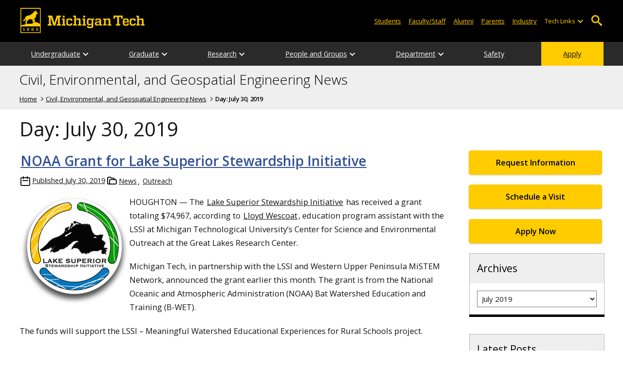

--- FILE ---
content_type: text/html; charset=UTF-8
request_url: https://blogs.mtu.edu/cege/2019/07/30/
body_size: 12736
content:
<!DOCTYPE html>
<html lang="en-US">

<head>
    <meta charset="UTF-8">
    <meta content="IE=edge" http-equiv="X-UA-Compatible">
    <meta content="width=device-width, initial-scale=1.0" name="viewport">
    <link rel="apple-touch-icon" href="//www.mtu.edu/apple-touch-icon.png?v=1" />
    <link rel="apple-touch-icon" sizes="114x114" href="//www.mtu.edu/apple-touch-icon-114.png" />
    <link rel="apple-touch-icon" sizes="180x180" href="//www.mtu.edu/apple-touch-icon-180.png" />
    <link rel="icon shortcut" href="//www.mtu.edu/favicon.ico?v=4" />
    <meta name='robots' content='noindex, follow' />
	<style>img:is([sizes="auto" i], [sizes^="auto," i]) { contain-intrinsic-size: 3000px 1500px }</style>
	
	<!-- This site is optimized with the Yoast SEO Premium plugin v26.3 (Yoast SEO v26.3) - https://yoast.com/wordpress/plugins/seo/ -->
	<title>July 30, 2019 | Civil, Environmental, and Geospatial Engineering News</title>
	<meta name="description" content="All posts in Day: July 30, 2019 on Civil, Environmental, and Geospatial Engineering News." />
	<meta property="og:locale" content="en_US" />
	<meta property="og:type" content="website" />
	<meta property="og:title" content="July 30, 2019" />
	<meta property="og:url" content="https://blogs.mtu.edu/cege/2019/07/30/" />
	<meta property="og:site_name" content="Civil, Environmental, and Geospatial Engineering News" />
	<meta name="twitter:card" content="summary_large_image" />
	<meta name="twitter:site" content="@mtucege" />
	<script type="application/ld+json" class="yoast-schema-graph">{"@context":"https://schema.org","@graph":[{"@type":"CollectionPage","@id":"https://blogs.mtu.edu/cege/2019/07/30/","url":"https://blogs.mtu.edu/cege/2019/07/30/","name":"July 30, 2019 | Civil, Environmental, and Geospatial Engineering News","isPartOf":{"@id":"https://blogs.mtu.edu/cege/#website"},"breadcrumb":{"@id":"https://blogs.mtu.edu/cege/2019/07/30/#breadcrumb"},"inLanguage":"en-US"},{"@type":"BreadcrumbList","@id":"https://blogs.mtu.edu/cege/2019/07/30/#breadcrumb","itemListElement":[{"@type":"ListItem","position":1,"name":"Home","item":"https://blogs.mtu.edu/cege/"},{"@type":"ListItem","position":2,"name":"Archives for July 30, 2019"}]},{"@type":"WebSite","@id":"https://blogs.mtu.edu/cege/#website","url":"https://blogs.mtu.edu/cege/","name":"Civil, Environmental, and Geospatial Engineering News","description":"Michigan Tech Blogs","publisher":{"@id":"https://blogs.mtu.edu/cege/#organization"},"potentialAction":[{"@type":"SearchAction","target":{"@type":"EntryPoint","urlTemplate":"https://blogs.mtu.edu/cege/?s={search_term_string}"},"query-input":{"@type":"PropertyValueSpecification","valueRequired":true,"valueName":"search_term_string"}}],"inLanguage":"en-US"},{"@type":"Organization","@id":"https://blogs.mtu.edu/cege/#organization","name":"Department of Civil, Environmental, and Geospatial Engineering - Michigan Tech","url":"https://blogs.mtu.edu/cege/","logo":{"@type":"ImageObject","inLanguage":"en-US","@id":"https://blogs.mtu.edu/cege/#/schema/logo/image/","url":"https://blogs.mtu.edu/cege/files/2021/12/Civil-Environmental-and-Geospatial-Engineering_Color_Vertical.png","contentUrl":"https://blogs.mtu.edu/cege/files/2021/12/Civil-Environmental-and-Geospatial-Engineering_Color_Vertical.png","width":286,"height":221,"caption":"Department of Civil, Environmental, and Geospatial Engineering - Michigan Tech"},"image":{"@id":"https://blogs.mtu.edu/cege/#/schema/logo/image/"},"sameAs":["https://www.facebook.com/MichiganTechCEGE","https://x.com/mtucege","https://www.instagram.com/michigantechcege/","https://www.youtube.com/channel/UCO39J1rNEu0Bd2wUwpEuogg"]}]}</script>
	<!-- / Yoast SEO Premium plugin. -->


<link rel='dns-prefetch' href='//www.mtu.edu' />
<link rel="alternate" type="application/rss+xml" title="Civil, Environmental, and Geospatial Engineering News &raquo; Feed" href="https://blogs.mtu.edu/cege/feed/" />
<style id='global-styles-inline-css'>
:root{--wp--preset--aspect-ratio--square: 1;--wp--preset--aspect-ratio--4-3: 4/3;--wp--preset--aspect-ratio--3-4: 3/4;--wp--preset--aspect-ratio--3-2: 3/2;--wp--preset--aspect-ratio--2-3: 2/3;--wp--preset--aspect-ratio--16-9: 16/9;--wp--preset--aspect-ratio--9-16: 9/16;--wp--preset--color--black: #000000;--wp--preset--color--cyan-bluish-gray: #abb8c3;--wp--preset--color--white: #ffffff;--wp--preset--color--pale-pink: #f78da7;--wp--preset--color--vivid-red: #cf2e2e;--wp--preset--color--luminous-vivid-orange: #ff6900;--wp--preset--color--luminous-vivid-amber: #fcb900;--wp--preset--color--light-green-cyan: #7bdcb5;--wp--preset--color--vivid-green-cyan: #00d084;--wp--preset--color--pale-cyan-blue: #8ed1fc;--wp--preset--color--vivid-cyan-blue: #0693e3;--wp--preset--color--vivid-purple: #9b51e0;--wp--preset--gradient--vivid-cyan-blue-to-vivid-purple: linear-gradient(135deg,rgba(6,147,227,1) 0%,rgb(155,81,224) 100%);--wp--preset--gradient--light-green-cyan-to-vivid-green-cyan: linear-gradient(135deg,rgb(122,220,180) 0%,rgb(0,208,130) 100%);--wp--preset--gradient--luminous-vivid-amber-to-luminous-vivid-orange: linear-gradient(135deg,rgba(252,185,0,1) 0%,rgba(255,105,0,1) 100%);--wp--preset--gradient--luminous-vivid-orange-to-vivid-red: linear-gradient(135deg,rgba(255,105,0,1) 0%,rgb(207,46,46) 100%);--wp--preset--gradient--very-light-gray-to-cyan-bluish-gray: linear-gradient(135deg,rgb(238,238,238) 0%,rgb(169,184,195) 100%);--wp--preset--gradient--cool-to-warm-spectrum: linear-gradient(135deg,rgb(74,234,220) 0%,rgb(151,120,209) 20%,rgb(207,42,186) 40%,rgb(238,44,130) 60%,rgb(251,105,98) 80%,rgb(254,248,76) 100%);--wp--preset--gradient--blush-light-purple: linear-gradient(135deg,rgb(255,206,236) 0%,rgb(152,150,240) 100%);--wp--preset--gradient--blush-bordeaux: linear-gradient(135deg,rgb(254,205,165) 0%,rgb(254,45,45) 50%,rgb(107,0,62) 100%);--wp--preset--gradient--luminous-dusk: linear-gradient(135deg,rgb(255,203,112) 0%,rgb(199,81,192) 50%,rgb(65,88,208) 100%);--wp--preset--gradient--pale-ocean: linear-gradient(135deg,rgb(255,245,203) 0%,rgb(182,227,212) 50%,rgb(51,167,181) 100%);--wp--preset--gradient--electric-grass: linear-gradient(135deg,rgb(202,248,128) 0%,rgb(113,206,126) 100%);--wp--preset--gradient--midnight: linear-gradient(135deg,rgb(2,3,129) 0%,rgb(40,116,252) 100%);--wp--preset--font-size--small: 13px;--wp--preset--font-size--medium: 20px;--wp--preset--font-size--large: 36px;--wp--preset--font-size--x-large: 42px;--wp--preset--spacing--20: 0.44rem;--wp--preset--spacing--30: 0.67rem;--wp--preset--spacing--40: 1rem;--wp--preset--spacing--50: 1.5rem;--wp--preset--spacing--60: 2.25rem;--wp--preset--spacing--70: 3.38rem;--wp--preset--spacing--80: 5.06rem;--wp--preset--shadow--natural: 6px 6px 9px rgba(0, 0, 0, 0.2);--wp--preset--shadow--deep: 12px 12px 50px rgba(0, 0, 0, 0.4);--wp--preset--shadow--sharp: 6px 6px 0px rgba(0, 0, 0, 0.2);--wp--preset--shadow--outlined: 6px 6px 0px -3px rgba(255, 255, 255, 1), 6px 6px rgba(0, 0, 0, 1);--wp--preset--shadow--crisp: 6px 6px 0px rgba(0, 0, 0, 1);}p{--wp--preset--font-size--smallest: 1.00em;--wp--preset--font-size--smaller: 1.30em;--wp--preset--font-size--small: 1.50em;--wp--preset--font-size--large: 1.80em;--wp--preset--font-size--larger: 2.10em;--wp--preset--font-size--largest: 2.25em;--wp--preset--font-family--georgia: Georgia;}:where(body) { margin: 0; }.wp-site-blocks > .alignleft { float: left; margin-right: 2em; }.wp-site-blocks > .alignright { float: right; margin-left: 2em; }.wp-site-blocks > .aligncenter { justify-content: center; margin-left: auto; margin-right: auto; }:where(.is-layout-flex){gap: 0.5em;}:where(.is-layout-grid){gap: 0.5em;}.is-layout-flow > .alignleft{float: left;margin-inline-start: 0;margin-inline-end: 2em;}.is-layout-flow > .alignright{float: right;margin-inline-start: 2em;margin-inline-end: 0;}.is-layout-flow > .aligncenter{margin-left: auto !important;margin-right: auto !important;}.is-layout-constrained > .alignleft{float: left;margin-inline-start: 0;margin-inline-end: 2em;}.is-layout-constrained > .alignright{float: right;margin-inline-start: 2em;margin-inline-end: 0;}.is-layout-constrained > .aligncenter{margin-left: auto !important;margin-right: auto !important;}.is-layout-constrained > :where(:not(.alignleft):not(.alignright):not(.alignfull)){margin-left: auto !important;margin-right: auto !important;}body .is-layout-flex{display: flex;}.is-layout-flex{flex-wrap: wrap;align-items: center;}.is-layout-flex > :is(*, div){margin: 0;}body .is-layout-grid{display: grid;}.is-layout-grid > :is(*, div){margin: 0;}body{padding-top: 0px;padding-right: 0px;padding-bottom: 0px;padding-left: 0px;}a:where(:not(.wp-element-button)){text-decoration: underline;}:root :where(.wp-element-button, .wp-block-button__link){background-color: #32373c;border-width: 0;color: #fff;font-family: inherit;font-size: inherit;line-height: inherit;padding: calc(0.667em + 2px) calc(1.333em + 2px);text-decoration: none;}.has-black-color{color: var(--wp--preset--color--black) !important;}.has-cyan-bluish-gray-color{color: var(--wp--preset--color--cyan-bluish-gray) !important;}.has-white-color{color: var(--wp--preset--color--white) !important;}.has-pale-pink-color{color: var(--wp--preset--color--pale-pink) !important;}.has-vivid-red-color{color: var(--wp--preset--color--vivid-red) !important;}.has-luminous-vivid-orange-color{color: var(--wp--preset--color--luminous-vivid-orange) !important;}.has-luminous-vivid-amber-color{color: var(--wp--preset--color--luminous-vivid-amber) !important;}.has-light-green-cyan-color{color: var(--wp--preset--color--light-green-cyan) !important;}.has-vivid-green-cyan-color{color: var(--wp--preset--color--vivid-green-cyan) !important;}.has-pale-cyan-blue-color{color: var(--wp--preset--color--pale-cyan-blue) !important;}.has-vivid-cyan-blue-color{color: var(--wp--preset--color--vivid-cyan-blue) !important;}.has-vivid-purple-color{color: var(--wp--preset--color--vivid-purple) !important;}.has-black-background-color{background-color: var(--wp--preset--color--black) !important;}.has-cyan-bluish-gray-background-color{background-color: var(--wp--preset--color--cyan-bluish-gray) !important;}.has-white-background-color{background-color: var(--wp--preset--color--white) !important;}.has-pale-pink-background-color{background-color: var(--wp--preset--color--pale-pink) !important;}.has-vivid-red-background-color{background-color: var(--wp--preset--color--vivid-red) !important;}.has-luminous-vivid-orange-background-color{background-color: var(--wp--preset--color--luminous-vivid-orange) !important;}.has-luminous-vivid-amber-background-color{background-color: var(--wp--preset--color--luminous-vivid-amber) !important;}.has-light-green-cyan-background-color{background-color: var(--wp--preset--color--light-green-cyan) !important;}.has-vivid-green-cyan-background-color{background-color: var(--wp--preset--color--vivid-green-cyan) !important;}.has-pale-cyan-blue-background-color{background-color: var(--wp--preset--color--pale-cyan-blue) !important;}.has-vivid-cyan-blue-background-color{background-color: var(--wp--preset--color--vivid-cyan-blue) !important;}.has-vivid-purple-background-color{background-color: var(--wp--preset--color--vivid-purple) !important;}.has-black-border-color{border-color: var(--wp--preset--color--black) !important;}.has-cyan-bluish-gray-border-color{border-color: var(--wp--preset--color--cyan-bluish-gray) !important;}.has-white-border-color{border-color: var(--wp--preset--color--white) !important;}.has-pale-pink-border-color{border-color: var(--wp--preset--color--pale-pink) !important;}.has-vivid-red-border-color{border-color: var(--wp--preset--color--vivid-red) !important;}.has-luminous-vivid-orange-border-color{border-color: var(--wp--preset--color--luminous-vivid-orange) !important;}.has-luminous-vivid-amber-border-color{border-color: var(--wp--preset--color--luminous-vivid-amber) !important;}.has-light-green-cyan-border-color{border-color: var(--wp--preset--color--light-green-cyan) !important;}.has-vivid-green-cyan-border-color{border-color: var(--wp--preset--color--vivid-green-cyan) !important;}.has-pale-cyan-blue-border-color{border-color: var(--wp--preset--color--pale-cyan-blue) !important;}.has-vivid-cyan-blue-border-color{border-color: var(--wp--preset--color--vivid-cyan-blue) !important;}.has-vivid-purple-border-color{border-color: var(--wp--preset--color--vivid-purple) !important;}.has-vivid-cyan-blue-to-vivid-purple-gradient-background{background: var(--wp--preset--gradient--vivid-cyan-blue-to-vivid-purple) !important;}.has-light-green-cyan-to-vivid-green-cyan-gradient-background{background: var(--wp--preset--gradient--light-green-cyan-to-vivid-green-cyan) !important;}.has-luminous-vivid-amber-to-luminous-vivid-orange-gradient-background{background: var(--wp--preset--gradient--luminous-vivid-amber-to-luminous-vivid-orange) !important;}.has-luminous-vivid-orange-to-vivid-red-gradient-background{background: var(--wp--preset--gradient--luminous-vivid-orange-to-vivid-red) !important;}.has-very-light-gray-to-cyan-bluish-gray-gradient-background{background: var(--wp--preset--gradient--very-light-gray-to-cyan-bluish-gray) !important;}.has-cool-to-warm-spectrum-gradient-background{background: var(--wp--preset--gradient--cool-to-warm-spectrum) !important;}.has-blush-light-purple-gradient-background{background: var(--wp--preset--gradient--blush-light-purple) !important;}.has-blush-bordeaux-gradient-background{background: var(--wp--preset--gradient--blush-bordeaux) !important;}.has-luminous-dusk-gradient-background{background: var(--wp--preset--gradient--luminous-dusk) !important;}.has-pale-ocean-gradient-background{background: var(--wp--preset--gradient--pale-ocean) !important;}.has-electric-grass-gradient-background{background: var(--wp--preset--gradient--electric-grass) !important;}.has-midnight-gradient-background{background: var(--wp--preset--gradient--midnight) !important;}.has-small-font-size{font-size: var(--wp--preset--font-size--small) !important;}.has-medium-font-size{font-size: var(--wp--preset--font-size--medium) !important;}.has-large-font-size{font-size: var(--wp--preset--font-size--large) !important;}.has-x-large-font-size{font-size: var(--wp--preset--font-size--x-large) !important;}p.has-smallest-font-size{font-size: var(--wp--preset--font-size--smallest) !important;}p.has-smaller-font-size{font-size: var(--wp--preset--font-size--smaller) !important;}p.has-small-font-size{font-size: var(--wp--preset--font-size--small) !important;}p.has-large-font-size{font-size: var(--wp--preset--font-size--large) !important;}p.has-larger-font-size{font-size: var(--wp--preset--font-size--larger) !important;}p.has-largest-font-size{font-size: var(--wp--preset--font-size--largest) !important;}p.has-georgia-font-family{font-family: var(--wp--preset--font-family--georgia) !important;}
:where(.wp-block-post-template.is-layout-flex){gap: 1.25em;}:where(.wp-block-post-template.is-layout-grid){gap: 1.25em;}
:where(.wp-block-columns.is-layout-flex){gap: 2em;}:where(.wp-block-columns.is-layout-grid){gap: 2em;}
:root :where(.wp-block-pullquote){font-size: 1.5em;line-height: 1.6;}
</style>
<link rel="stylesheet" href="https://www.mtu.edu/mtu_resources/styles/n/normalize.css"><link rel="stylesheet" href="https://www.mtu.edu/mtu_resources/styles/n/base.css"><link rel="stylesheet" href="https://blogs.mtu.edu/cege/wp-content/themes/michigantech-2016/public/app.76ced7.css"><link rel="stylesheet" href="https://blogs.mtu.edu/cege/wp-content/themes/michigantech-2016/public/blocks.65241d.css"><link rel="stylesheet" href="https://www.mtu.edu/mtu_resources/styles/n/print.css" media="print"><link rel="stylesheet" href="https://blogs.mtu.edu/cege/wp-content/themes/michigantech-2016/style.css">	<!-- Google Tag Manager -->
	<script>
		(function(w,d,s,l,i){w[l]=w[l]||[];w[l].push({'gtm.start': new Date().getTime(),event:'gtm.js'});var f=d.getElementsByTagName(s)[0], j=d.createElement(s),dl=l!='dataLayer'?'&l='+l:'';j.async=true;j.src= 'https://gtm-tagging-1.mtu.edu/gtm.js?id='+i+dl;f.parentNode.insertBefore(j,f); })(window,document,'script','dataLayer','GTM-K6W7S4L9');
	</script>
	<!-- End Google Tag Manager -->

	<script>	
		window.dataLayer = window.dataLayer || [];
		function gtag() {
			dataLayer.push(arguments);
		}

		if (window.devicePixelRatio > 1.5) {
			gtag({
				retina: "true",
			});
		} else {
			gtag({
				retina: "false",
			});
		}
	</script>    <link rel="preconnect" href="https://fonts.googleapis.com" />
    <link rel="preconnect" href="https://fonts.gstatic.com" crossorigin />
    <link href="https://fonts.googleapis.com/css2?family=Open+Sans:ital,wght@0,300;0,400;0,600;1,400;1,600&display=swap" rel="stylesheet" rel="preload" as="style" /></head>

<body class="archive date wp-theme-michigantech-2016">
    	<!-- Google Tag Manager (noscript) -->
	<noscript>
		<iframe src="https://gtm-tagging-1.mtu.edu/ns.html?id=GTM-K6W7S4L9" height="0" width="0" style="display:none;visibility:hidden"></iframe>
	</noscript>
	<!-- End Google Tag Manager (noscript) -->    
    <div class="stick">
        <div class="skip-links"
     id="skip">
    <a href="#main">Skip to page content</a>
    <a href="#mtu-footer">Skip to footer navigation</a>
</div>

<div class="nav">
    <div class="pre-nav-wrapper background-black">
        <div class="pre-nav">
            <button class="mobile-menu-button hide-for-desktop"
                    data-inactive>
                <span class="mobile-button-text">Menu</span>
            </button>

            <div class="pre-nav-logo">
                <a class="pre-nav-logo-link"
                   href="http://www.mtu.edu">
                    <img alt="Michigan Tech Logo"
                         class="pre-nav-logo-image"
                         src="https://www.mtu.edu/mtu_resources/images/logos/michigan-tech-logo-full-yellow.svg"
                         width="255"
                         height="45" />
                </a>
            </div>

            <div class="audience-search display-audience show-for-desktop">
                <div class="audience-wrapper show-for-desktop">
                    <ul aria-label="Audiences"
                        class="audience-nav">
                        <li class="menu_item">
                            <a class="menu_link"
                               href="https://www.mtu.edu/current/">
                                Students
                            </a>
                        </li>

                        <li class="menu_item">
                            <a class="menu_link"
                               href="https://www.mtu.edu/faculty-staff/">
                                Faculty/Staff
                            </a>
                        </li>

                        <li class="menu_item">
                            <a class="menu_link"
                               href="https://www.mtu.edu/alumni/">
                                Alumni
                            </a>
                        </li>

                        <li class="menu_item">
                            <a class="menu_link"
                               href="https://www.mtu.edu/parentsfamily/">
                                Parents
                            </a>
                        </li>

                        <li class="menu_item">
                            <a class="menu_link"
                               href="https://www.mtu.edu/industry/">
                                Industry
                            </a>
                        </li>

                        <li class="menu_item tech-links">
                            <div class="menu_link">
                                Tech Links
                            </div>

                            <button aria-label="Open sub-menu"
                                    class="submenu-button arrow"></button>

                            <ul class="tech-links-menu menu_submenu">
    <li class="submenu_item">
        <a class="link-az" href="https://www.mtu.edu/a2z/">
            A to Z
        </a>
    </li>

    <li class="submenu_item">
        <a class="link-banweb" href="https://banweb.mtu.edu/">
            Banweb
        </a>
    </li>

    <li class="submenu_item">
        <a class="link-map" href="https://map.mtu.edu/?id=1308">
            Campus Map
        </a>
    </li>

    <li class="submenu_item">
        <a class="link-canvas" href="https://mtu.instructure.com/">
            Canvas
        </a>
    </li>

    <li class="submenu_item">
        <a class="link-email" href="https://mail.google.com/a/mtu.edu/">
            Email
        </a>
    </li>
    
    <li class="submenu_item">
        <a class="link-mymt" href="https://mymichigantech.mtu.edu/">
            MyMichiganTech
        </a>
    </li>

    <li class="submenu_item">
        <a class="link-sds" href="https://www.mtu.edu/sds/">
            Safety Data Sheets
        </a>
    </li>
</ul>
                        </li>
                    </ul>
                </div>

                <div class="desktop-search-bar search-bar show-for-desktop">
                    <form action="https://www.mtu.edu/search/"
                          class="search-fields invisible">
                        <label for="desktop-search">
                            Search
                        </label>

                        <input class="search-text"
                               id="desktop-search"
                               name="q"
                               type="search" />

                        <button class="search-clear">
                            Clear Search Input
                        </button>

                        <label for="search-options"
                               hidden>
                            Search Category
                        </label>

                        <select class="search-options"
                                id="search-options">
                            <option value="mtu">
                                Michigan Tech
                            </option>

                            <option data-action="https://blogs.mtu.edu/cege"
                                    data-name="s"
                                    value="site">
                                This Site
                            </option>

                            <option data-action="https://www.mtu.edu/majors"
                                    value="programs">
                                Programs
                            </option>

                            <option value="directory">
                                Directory
                            </option>
                        </select>

                        <button class="search-button"
                                type="submit">
                            Go
                        </button>
                    </form>

                    <button aria-expanded="false"
                            class="search-toggle-button">
                        Open Search
                    </button>
                </div>
            </div>
        </div>
    </div>

        <nav class="nav-bar show-for-desktop">
        <ul aria-label="Main Navigation"
            class="menu">
            <li class="menu_item menu_has-submenu menu_has-submenu menu_item">
                            <a class="menu_link" href="//www.mtu.edu/cege/undergraduate/" aria-expanded="false">
                    Undergraduate
                </a>

                <button class="submenu-button arrow" aria-label="Open sub-menu"></button>

                <ul class="menu_submenu">
                                            <li class="submenu_item">
                            <a class="submenu_link" href="//www.mtu.edu/cege/undergraduate/civil/">
                                <span>Civil Engineering BS</span>
                            </a>
                        </li>
                                            <li class="submenu_item">
                            <a class="submenu_link" href="//www.mtu.edu/cege/undergraduate/environmental/">
                                <span>Environmental Engineering BS</span>
                            </a>
                        </li>
                                            <li class="submenu_item">
                            <a class="submenu_link" href="//www.mtu.edu/cege/undergraduate/ecological/">
                                <span>Ecological Engineering BS</span>
                            </a>
                        </li>
                                            <li class="submenu_item">
                            <a class="submenu_link" href="//www.mtu.edu/cege/undergraduate/geospatial/">
                                <span>Geospatial Engineering BS</span>
                            </a>
                        </li>
                                            <li class="submenu_item">
                            <a class="submenu_link" href="//www.mtu.edu/academics/construction-management/">
                                <span>Construction Management BS</span>
                            </a>
                        </li>
                                            <li class="submenu_item">
                            <a class="submenu_link" href="//www.mtu.edu/cege/undergraduate/accreditation/">
                                <span>Accreditation</span>
                            </a>
                        </li>
                                            <li class="submenu_item">
                            <a class="submenu_link" href="//www.mtu.edu/cege/undergraduate/minor/">
                                <span>Minors</span>
                            </a>
                        </li>
                                            <li class="submenu_item">
                            <a class="submenu_link" href="//www.mtu.edu/cege/undergraduate/capstone/">
                                <span>Capstone</span>
                            </a>
                        </li>
                                            <li class="submenu_item">
                            <a class="submenu_link" href="//www.mtu.edu/cege/undergraduate/success-center/">
                                <span>CEGE Student Success Center (SSC)</span>
                            </a>
                        </li>
                                            <li class="submenu_item">
                            <a class="submenu_link" href="//www.mtu.edu/cege/undergraduate/advising/">
                                <span>Advising</span>
                            </a>
                        </li>
                                    </ul>
                    </li>
            <li class="menu_item menu_has-submenu menu_has-submenu menu_item">
                            <a class="menu_link" href="//www.mtu.edu/cege/graduate/" aria-expanded="false">
                    Graduate
                </a>

                <button class="submenu-button arrow" aria-label="Open sub-menu"></button>

                <ul class="menu_submenu">
                                            <li class="submenu_item">
                            <a class="submenu_link" href="//www.mtu.edu/cege/graduate/civil/">
                                <span>Civil Engineering</span>
                            </a>
                        </li>
                                            <li class="submenu_item">
                            <a class="submenu_link" href="//www.mtu.edu/cege/graduate/environmental/">
                                <span>Environmental Engineering</span>
                            </a>
                        </li>
                                            <li class="submenu_item">
                            <a class="submenu_link" href="//www.mtu.edu/cege/graduate/online/">
                                <span>Online Graduate Opportunities</span>
                            </a>
                        </li>
                                            <li class="submenu_item">
                            <a class="submenu_link" href="//www.mtu.edu/cege/graduate/accelerated/">
                                <span>Civil and Environmental Engineering Accelerated MS</span>
                            </a>
                        </li>
                                            <li class="submenu_item">
                            <a class="submenu_link" href="//www.mtu.edu/cege/graduate/env-science/">
                                <span>Environmental Engineering Science MS</span>
                            </a>
                        </li>
                                            <li class="submenu_item">
                            <a class="submenu_link" href="//www.mtu.edu/cege/graduate/certificates/">
                                <span>Certificates</span>
                            </a>
                        </li>
                                            <li class="submenu_item">
                            <a class="submenu_link" href="//www.mtu.edu/cege/graduate/advising/">
                                <span>Advising</span>
                            </a>
                        </li>
                                            <li class="submenu_item">
                            <a class="submenu_link" href="//www.mtu.edu/cege/graduate/docs/grad-student-handbocki-2025-2026.pdf">
                                <span>Graduate Student Handbook</span>
                            </a>
                        </li>
                                            <li class="submenu_item">
                            <a class="submenu_link" href="//www.mtu.edu/cege/graduate/env-seminar/">
                                <span>Environmental Engineering Seminar</span>
                            </a>
                        </li>
                                    </ul>
                    </li>
            <li class="menu_item menu_has-submenu menu_has-submenu menu_item">
                            <a class="menu_link" href="" aria-expanded="false">
                    Research
                </a>

                <button class="submenu-button arrow" aria-label="Open sub-menu"></button>

                <ul class="menu_submenu">
                                            <li class="submenu_item">
                            <a class="submenu_link" href="//www.mtu.edu/cege/research/focus/">
                                <span>Focus</span>
                            </a>
                        </li>
                                            <li class="submenu_item">
                            <a class="submenu_link" href="//www.mtu.edu/cege/research/current/">
                                <span>Current Projects</span>
                            </a>
                        </li>
                                            <li class="submenu_item">
                            <a class="submenu_link" href="https://blogs.mtu.edu/cege/category/news/research/">
                                <span>Research News</span>
                            </a>
                        </li>
                                            <li class="submenu_item">
                            <a class="submenu_link" href="//www.mtu.edu/cege/research/centers-institutes/">
                                <span>Centers and Institutes</span>
                            </a>
                        </li>
                                            <li class="submenu_item">
                            <a class="submenu_link" href="//www.mtu.edu/cege/research/groups/">
                                <span>Research Groups and Programs</span>
                            </a>
                        </li>
                                    </ul>
                    </li>
            <li class="menu_item menu_has-submenu menu_has-submenu menu_item">
                            <a class="menu_link" href="" aria-expanded="false">
                    People and Groups
                </a>

                <button class="submenu-button arrow" aria-label="Open sub-menu"></button>

                <ul class="menu_submenu">
                                            <li class="submenu_item">
                            <a class="submenu_link" href="//www.mtu.edu/cege/people/faculty-staff/faculty/">
                                <span>Faculty and Staff Directory</span>
                            </a>
                        </li>
                                            <li class="submenu_item">
                            <a class="submenu_link" href="//www.mtu.edu/cege/people/clubs-groups/">
                                <span>Clubs and Groups</span>
                            </a>
                        </li>
                                            <li class="submenu_item">
                            <a class="submenu_link" href="//www.mtu.edu/cege/people/alumni/">
                                <span>Alumni</span>
                            </a>
                        </li>
                                            <li class="submenu_item">
                            <a class="submenu_link" href="//www.mtu.edu/cege/people/academy/">
                                <span>Academy</span>
                            </a>
                        </li>
                                            <li class="submenu_item">
                            <a class="submenu_link" href="//www.mtu.edu/cege/people/advisory/">
                                <span>Professional Advisory Board</span>
                            </a>
                        </li>
                                            <li class="submenu_item">
                            <a class="submenu_link" href="//www.mtu.edu/cege/people/ctt-directory/">
                                <span>CTT Directory</span>
                            </a>
                        </li>
                                    </ul>
                    </li>
            <li class="menu_item menu_has-submenu menu_has-submenu menu_item">
                            <a class="menu_link" href="" aria-expanded="false">
                    Department
                </a>

                <button class="submenu-button arrow" aria-label="Open sub-menu"></button>

                <ul class="menu_submenu">
                                            <li class="submenu_item">
                            <a class="submenu_link" href="//www.mtu.edu/cege/department/mission/">
                                <span>Mission and Vision</span>
                            </a>
                        </li>
                                            <li class="submenu_item">
                            <a class="submenu_link" href="//www.mtu.edu/cege/department/labs/">
                                <span>Research and Teaching Labs</span>
                            </a>
                        </li>
                                            <li class="submenu_item">
                            <a class="submenu_link" href="//www.mtu.edu/it/services/computer-labs/">
                                <span>Computer Labs</span>
                            </a>
                        </li>
                                            <li class="submenu_item">
                            <a class="submenu_link" href="//www.mtu.edu/cege/department/giving/">
                                <span>Giving Opportunities</span>
                            </a>
                        </li>
                                            <li class="submenu_item">
                            <a class="submenu_link" href="//www.mtu.edu/cege/department/employment/">
                                <span>Employment</span>
                            </a>
                        </li>
                                            <li class="submenu_item">
                            <a class="submenu_link" href="//www.mtu.edu/cege/department/contact/">
                                <span>Contact Us</span>
                            </a>
                        </li>
                                    </ul>
                    </li>
            <li class="menu_item menu_has-submenu">
                            <a class="menu_link" href="//www.mtu.edu/cege/safety/">
                    Safety
                </a>
                    </li>
            <li class="menu_item menu_item-yellow menu_has-submenu menu_item">
                            <a class="menu_link" href="//www.mtu.edu/apply/">
                    Apply
                </a>
                    </li>
            </ul>
    </nav>

    <nav class="offscreen-nav invisible">
        <div class="mobile-search-bar search-bar">
            <form action="https://www.mtu.edu/search/">
                <label for="mobile-search"
                       hidden>
                    Search
                </label>

                <input class="search-text"
                       id="mobile-search"
                       name="q"
                       placeholder="Search"
                       type="search" />

                <button class="search-clear">
                    Clear Search Input
                </button>

                <label for="mobile-search-options"
                       hidden>
                    Search Category
                </label>

                <select class="search-options"
                        id="mobile-search-options">
                    <option value="mtu">
                        Michigan Tech
                    </option>

                    <option data-action="https://blogs.mtu.edu/cege"
                            data-name="s"
                            value="site">
                        This Blog
                    </option>

                    <option data-action="https://www.mtu.edu/majors"
                            value="programs">
                        Programs
                    </option>

                    <option value="directory">
                        Directory
                    </option>
                </select>

                <button class="search-button"
                        type="submit">
                    Search
                </button>
            </form>
        </div>

        <ul class="menu"
            aria-label="Main Navigation">
            <li class="menu_item menu_has-submenu menu_has-submenu menu_item">
                            <a class="menu_link" href="//www.mtu.edu/cege/undergraduate/" aria-expanded="false">
                    Undergraduate
                </a>

                <button class="submenu-button arrow" aria-label="Open sub-menu"></button>

                <ul class="menu_submenu">
                                            <li class="submenu_item">
                            <a class="submenu_link" href="//www.mtu.edu/cege/undergraduate/civil/">
                                <span>Civil Engineering BS</span>
                            </a>
                        </li>
                                            <li class="submenu_item">
                            <a class="submenu_link" href="//www.mtu.edu/cege/undergraduate/environmental/">
                                <span>Environmental Engineering BS</span>
                            </a>
                        </li>
                                            <li class="submenu_item">
                            <a class="submenu_link" href="//www.mtu.edu/cege/undergraduate/ecological/">
                                <span>Ecological Engineering BS</span>
                            </a>
                        </li>
                                            <li class="submenu_item">
                            <a class="submenu_link" href="//www.mtu.edu/cege/undergraduate/geospatial/">
                                <span>Geospatial Engineering BS</span>
                            </a>
                        </li>
                                            <li class="submenu_item">
                            <a class="submenu_link" href="//www.mtu.edu/academics/construction-management/">
                                <span>Construction Management BS</span>
                            </a>
                        </li>
                                            <li class="submenu_item">
                            <a class="submenu_link" href="//www.mtu.edu/cege/undergraduate/accreditation/">
                                <span>Accreditation</span>
                            </a>
                        </li>
                                            <li class="submenu_item">
                            <a class="submenu_link" href="//www.mtu.edu/cege/undergraduate/minor/">
                                <span>Minors</span>
                            </a>
                        </li>
                                            <li class="submenu_item">
                            <a class="submenu_link" href="//www.mtu.edu/cege/undergraduate/capstone/">
                                <span>Capstone</span>
                            </a>
                        </li>
                                            <li class="submenu_item">
                            <a class="submenu_link" href="//www.mtu.edu/cege/undergraduate/success-center/">
                                <span>CEGE Student Success Center (SSC)</span>
                            </a>
                        </li>
                                            <li class="submenu_item">
                            <a class="submenu_link" href="//www.mtu.edu/cege/undergraduate/advising/">
                                <span>Advising</span>
                            </a>
                        </li>
                                    </ul>
                    </li>
            <li class="menu_item menu_has-submenu menu_has-submenu menu_item">
                            <a class="menu_link" href="//www.mtu.edu/cege/graduate/" aria-expanded="false">
                    Graduate
                </a>

                <button class="submenu-button arrow" aria-label="Open sub-menu"></button>

                <ul class="menu_submenu">
                                            <li class="submenu_item">
                            <a class="submenu_link" href="//www.mtu.edu/cege/graduate/civil/">
                                <span>Civil Engineering</span>
                            </a>
                        </li>
                                            <li class="submenu_item">
                            <a class="submenu_link" href="//www.mtu.edu/cege/graduate/environmental/">
                                <span>Environmental Engineering</span>
                            </a>
                        </li>
                                            <li class="submenu_item">
                            <a class="submenu_link" href="//www.mtu.edu/cege/graduate/online/">
                                <span>Online Graduate Opportunities</span>
                            </a>
                        </li>
                                            <li class="submenu_item">
                            <a class="submenu_link" href="//www.mtu.edu/cege/graduate/accelerated/">
                                <span>Civil and Environmental Engineering Accelerated MS</span>
                            </a>
                        </li>
                                            <li class="submenu_item">
                            <a class="submenu_link" href="//www.mtu.edu/cege/graduate/env-science/">
                                <span>Environmental Engineering Science MS</span>
                            </a>
                        </li>
                                            <li class="submenu_item">
                            <a class="submenu_link" href="//www.mtu.edu/cege/graduate/certificates/">
                                <span>Certificates</span>
                            </a>
                        </li>
                                            <li class="submenu_item">
                            <a class="submenu_link" href="//www.mtu.edu/cege/graduate/advising/">
                                <span>Advising</span>
                            </a>
                        </li>
                                            <li class="submenu_item">
                            <a class="submenu_link" href="//www.mtu.edu/cege/graduate/docs/grad-student-handbocki-2025-2026.pdf">
                                <span>Graduate Student Handbook</span>
                            </a>
                        </li>
                                            <li class="submenu_item">
                            <a class="submenu_link" href="//www.mtu.edu/cege/graduate/env-seminar/">
                                <span>Environmental Engineering Seminar</span>
                            </a>
                        </li>
                                    </ul>
                    </li>
            <li class="menu_item menu_has-submenu menu_has-submenu menu_item">
                            <a class="menu_link" href="" aria-expanded="false">
                    Research
                </a>

                <button class="submenu-button arrow" aria-label="Open sub-menu"></button>

                <ul class="menu_submenu">
                                            <li class="submenu_item">
                            <a class="submenu_link" href="//www.mtu.edu/cege/research/focus/">
                                <span>Focus</span>
                            </a>
                        </li>
                                            <li class="submenu_item">
                            <a class="submenu_link" href="//www.mtu.edu/cege/research/current/">
                                <span>Current Projects</span>
                            </a>
                        </li>
                                            <li class="submenu_item">
                            <a class="submenu_link" href="https://blogs.mtu.edu/cege/category/news/research/">
                                <span>Research News</span>
                            </a>
                        </li>
                                            <li class="submenu_item">
                            <a class="submenu_link" href="//www.mtu.edu/cege/research/centers-institutes/">
                                <span>Centers and Institutes</span>
                            </a>
                        </li>
                                            <li class="submenu_item">
                            <a class="submenu_link" href="//www.mtu.edu/cege/research/groups/">
                                <span>Research Groups and Programs</span>
                            </a>
                        </li>
                                    </ul>
                    </li>
            <li class="menu_item menu_has-submenu menu_has-submenu menu_item">
                            <a class="menu_link" href="" aria-expanded="false">
                    People and Groups
                </a>

                <button class="submenu-button arrow" aria-label="Open sub-menu"></button>

                <ul class="menu_submenu">
                                            <li class="submenu_item">
                            <a class="submenu_link" href="//www.mtu.edu/cege/people/faculty-staff/faculty/">
                                <span>Faculty and Staff Directory</span>
                            </a>
                        </li>
                                            <li class="submenu_item">
                            <a class="submenu_link" href="//www.mtu.edu/cege/people/clubs-groups/">
                                <span>Clubs and Groups</span>
                            </a>
                        </li>
                                            <li class="submenu_item">
                            <a class="submenu_link" href="//www.mtu.edu/cege/people/alumni/">
                                <span>Alumni</span>
                            </a>
                        </li>
                                            <li class="submenu_item">
                            <a class="submenu_link" href="//www.mtu.edu/cege/people/academy/">
                                <span>Academy</span>
                            </a>
                        </li>
                                            <li class="submenu_item">
                            <a class="submenu_link" href="//www.mtu.edu/cege/people/advisory/">
                                <span>Professional Advisory Board</span>
                            </a>
                        </li>
                                            <li class="submenu_item">
                            <a class="submenu_link" href="//www.mtu.edu/cege/people/ctt-directory/">
                                <span>CTT Directory</span>
                            </a>
                        </li>
                                    </ul>
                    </li>
            <li class="menu_item menu_has-submenu menu_has-submenu menu_item">
                            <a class="menu_link" href="" aria-expanded="false">
                    Department
                </a>

                <button class="submenu-button arrow" aria-label="Open sub-menu"></button>

                <ul class="menu_submenu">
                                            <li class="submenu_item">
                            <a class="submenu_link" href="//www.mtu.edu/cege/department/mission/">
                                <span>Mission and Vision</span>
                            </a>
                        </li>
                                            <li class="submenu_item">
                            <a class="submenu_link" href="//www.mtu.edu/cege/department/labs/">
                                <span>Research and Teaching Labs</span>
                            </a>
                        </li>
                                            <li class="submenu_item">
                            <a class="submenu_link" href="//www.mtu.edu/it/services/computer-labs/">
                                <span>Computer Labs</span>
                            </a>
                        </li>
                                            <li class="submenu_item">
                            <a class="submenu_link" href="//www.mtu.edu/cege/department/giving/">
                                <span>Giving Opportunities</span>
                            </a>
                        </li>
                                            <li class="submenu_item">
                            <a class="submenu_link" href="//www.mtu.edu/cege/department/employment/">
                                <span>Employment</span>
                            </a>
                        </li>
                                            <li class="submenu_item">
                            <a class="submenu_link" href="//www.mtu.edu/cege/department/contact/">
                                <span>Contact Us</span>
                            </a>
                        </li>
                                    </ul>
                    </li>
            <li class="menu_item menu_has-submenu">
                            <a class="menu_link" href="//www.mtu.edu/cege/safety/">
                    Safety
                </a>
                    </li>
            <li class="menu_item menu_item-yellow menu_has-submenu menu_item">
                            <a class="menu_link" href="//www.mtu.edu/apply/">
                    Apply
                </a>
                    </li>
    
            <li class="menu_item menu_has-submenu menu_item-black">
                <div class="menu_link">
                    Info For . . .
                </div>

                <button aria-label="Open sub-menu"
                        class="submenu-button arrow"></button>

                <ul class="tech-links-menu menu_submenu">
                    <li class="submenu_item">
                        <a class="link-az"
                           href="https://www.mtu.edu/current/">
                            Students
                        </a>
                    </li>

                    <li class="submenu_item">
                        <a class="link-az"
                           href="https://www.mtu.edu/faculty-staff/">
                            Faculty/Staff
                        </a>
                    </li>

                    <li class="submenu_item">
                        <a class="link-az"
                           href="https://www.mtu.edu/alumni/">
                            Alumni
                        </a>
                    </li>

                    <li class="submenu_item">
                        <a class="link-az"
                           href="https://www.mtu.edu/parents/">
                            Parents
                        </a>
                    </li>
                </ul>
            </li>

            <li class="menu_item menu_has-submenu menu_item-black">
                <div class="menu_link">
                    Tech Links
                </div>

                <button aria-label="Open sub-menu"
                        class="submenu-button arrow"></button>

                <ul class="tech-links-menu menu_submenu">
    <li class="submenu_item">
        <a class="link-az" href="https://www.mtu.edu/a2z/">
            A to Z
        </a>
    </li>

    <li class="submenu_item">
        <a class="link-banweb" href="https://banweb.mtu.edu/">
            Banweb
        </a>
    </li>

    <li class="submenu_item">
        <a class="link-map" href="https://map.mtu.edu/?id=1308">
            Campus Map
        </a>
    </li>

    <li class="submenu_item">
        <a class="link-canvas" href="https://mtu.instructure.com/">
            Canvas
        </a>
    </li>

    <li class="submenu_item">
        <a class="link-email" href="https://mail.google.com/a/mtu.edu/">
            Email
        </a>
    </li>
    
    <li class="submenu_item">
        <a class="link-mymt" href="https://mymichigantech.mtu.edu/">
            MyMichiganTech
        </a>
    </li>

    <li class="submenu_item">
        <a class="link-sds" href="https://www.mtu.edu/sds/">
            Safety Data Sheets
        </a>
    </li>
</ul>
            </li>
        </ul>
    </nav>
</div>
        <section class="background-light-gray">
    <div class="site-title-wrapper">
        <div class="site-title">
            <div class="title">
                                    <span>
                        <a href="https://blogs.mtu.edu/cege">Civil, Environmental, and Geospatial Engineering News</a>
                    </span>
                            </div>

                            <div aria-label="breadcrumbs" class="breadcrumbs" id="breadcrumbs" role="navigation">
                    <ul>
                                                                                    <li>
                                    <a href="http://www.mtu.edu/cege/">Home</a>
                                </li>
                                                                                                                <li>
                                    <a href="https://blogs.mtu.edu/cege">Civil, Environmental, and Geospatial Engineering News</a>
                                </li>
                                                                                                                <li class="active">Day: <span>July 30, 2019</span></li>
                                                                        </ul>
                </div>
                    </div>
    </div>
</section>

        <div class="main" id="main" role="main">
            <section aria-label="main content" class="body-section" id="body_section">
                <div class="full-width">
                    <div class="clearer"></div>

                    
                                            <h1 class="pagetitle">
                            Day: <span>July 30, 2019</span>
                        </h1>
                    
                    
                    <div class="content rsidebar" id="content">
                            
        
            
                    <article class="main-content post-3731 post type-post status-publish format-standard hentry category-news category-outreach-2">
    <div class="entry-header">
        <h2 class="entry-title">
                                <a href="https://blogs.mtu.edu/cege/2019/07/30/noaa-grant-for-lake-superior-stewardship-initiative/">NOAA Grant for Lake Superior Stewardship Initiative</a>
                        </h2>

        <div class="post-meta">
            <div class="post-meta__item post-meta__item_date">
            <svg aria-hidden="true" xmlns="http://www.w3.org/2000/svg" class="h-6 w-6" fill="none" viewBox="0 0 24 24" stroke="currentColor" stroke-width="2">
  <path stroke-linecap="round" stroke-linejoin="round" d="M8 7V3m8 4V3m-9 8h10M5 21h14a2 2 0 002-2V7a2 2 0 00-2-2H5a2 2 0 00-2 2v12a2 2 0 002 2z" />
</svg>
            <a href="https://blogs.mtu.edu/cege/2019/07/30/">
                <span>Published</span>
                <time class="updated" datetime="2019-07-30T12:35:37+00:00">
                    July 30, 2019
                </time>
            </a>
        </div>
	
      
            <div class="post-meta__item post-meta__item_categories">
            <svg aria-hidden="true" xmlns="http://www.w3.org/2000/svg" class="h-6 w-6" fill="none" viewBox="0 0 24 24" stroke="currentColor" stroke-width="2">
  <path stroke-linecap="round" stroke-linejoin="round" d="M5 19a2 2 0 01-2-2V7a2 2 0 012-2h4l2 2h4a2 2 0 012 2v1M5 19h14a2 2 0 002-2v-5a2 2 0 00-2-2H9a2 2 0 00-2 2v5a2 2 0 01-2 2z" />
</svg>            <ul aria-label="Categories">	<li class="cat-item cat-item-75"><a href="https://blogs.mtu.edu/cege/category/news/">News</a>
</li>
	<li class="cat-item cat-item-30528"><a href="https://blogs.mtu.edu/cege/category/outreach-2/">Outreach</a>
</li>
</ul>
        </div>
    </div>
    </div>

    <div class="entry-summary">
                    <p><img fetchpriority="high" decoding="async" class="alignleft size-full wp-image-3732" src="https://blogs.mtu.edu/cee/files/2019/07/LSSI.jpg" alt="LSSI logo" width="226" height="226" srcset="https://blogs.mtu.edu/cege/files/2019/07/LSSI.jpg 226w, https://blogs.mtu.edu/cege/files/2019/07/LSSI-150x150.jpg 150w" sizes="(max-width: 226px) 100vw, 226px" />HOUGHTON — The <a href="http://lakesuperiorstewardship.org/">Lake Superior Stewardship Initiative</a> has received a grant totaling $74,967, according to <a href="https://www.mtu.edu/cee/people/faculty-staff/staff/wescoat/">Lloyd Wescoat</a>, education program assistant with the LSSI at Michigan Technological University’s Center for Science and Environmental Outreach at the Great Lakes Research Center.</p>
<p>Michigan Tech, in partnership with the LSSI and Western Upper Peninsula MiSTEM Network, announced the grant earlier this month. The grant is from the National Oceanic and Atmospheric Administration (NOAA) Bat Watershed Education and Training (B-WET).</p>
<p>The funds will support the LSSI – Meaningful Watershed Educational Experiences for Rural Schools project.</p>
<p>The project will engage 30 K-12 teachers and 1,000 students in Houghton, Keweenaw, Baraga, Ontonagon and Gogebic counties in a variety of Meaningful Watershed Educational Experiences (MWEE), and fund school-community partnerships, to plan and implement stewardship projects that address a local need.</p>
<p><a href="https://www.mininggazette.com/news/2019/07/michigan-techs-lssi-program-receives-funding-grant/">Read more at the <em>Mining Gazette</em>, by Graham Jaehnig.</a></p>
            </div>

    <div class="clearer"></div>

<div class="post-footer">
    
            <div class="post-footer__item post-footer__item_link">
            
            <a aria-label="Continue Reading NOAA Grant for Lake Superior Stewardship Initiative"
               class="button-blank"
               href="https://blogs.mtu.edu/cege/2019/07/30/noaa-grant-for-lake-superior-stewardship-initiative/">
                Continue Reading &rarr;
            </a>
        </div>
    </div>
</article>
                    
                    <article class="main-content post-3727 post type-post status-publish format-standard hentry category-news category-research">
    <div class="entry-header">
        <h2 class="entry-title">
                                <a href="https://blogs.mtu.edu/cege/2019/07/30/pasi-lautala-presents-at-summerail-2019/">Pasi Lautala Presents at Summerail 2019</a>
                        </h2>

        <div class="post-meta">
            <div class="post-meta__item post-meta__item_date">
            <svg aria-hidden="true" xmlns="http://www.w3.org/2000/svg" class="h-6 w-6" fill="none" viewBox="0 0 24 24" stroke="currentColor" stroke-width="2">
  <path stroke-linecap="round" stroke-linejoin="round" d="M8 7V3m8 4V3m-9 8h10M5 21h14a2 2 0 002-2V7a2 2 0 00-2-2H5a2 2 0 00-2 2v12a2 2 0 002 2z" />
</svg>
            <a href="https://blogs.mtu.edu/cege/2019/07/30/">
                <span>Published</span>
                <time class="updated" datetime="2019-07-30T12:28:08+00:00">
                    July 30, 2019
                </time>
            </a>
        </div>
	
      
            <div class="post-meta__item post-meta__item_categories">
            <svg aria-hidden="true" xmlns="http://www.w3.org/2000/svg" class="h-6 w-6" fill="none" viewBox="0 0 24 24" stroke="currentColor" stroke-width="2">
  <path stroke-linecap="round" stroke-linejoin="round" d="M5 19a2 2 0 01-2-2V7a2 2 0 012-2h4l2 2h4a2 2 0 012 2v1M5 19h14a2 2 0 002-2v-5a2 2 0 00-2-2H9a2 2 0 00-2 2v5a2 2 0 01-2 2z" />
</svg>            <ul aria-label="Categories">	<li class="cat-item cat-item-75"><a href="https://blogs.mtu.edu/cege/category/news/">News</a>
</li>
</ul>
        </div>
    </div>
    </div>

    <div class="entry-summary">
                    <p><a href="https://www.mtu.edu/cee/people/faculty-staff/faculty/lautala/"><img decoding="async" class="alignleft size-full wp-image-3729" src="https://blogs.mtu.edu/cee/files/2019/07/GatewayArch.jpg" alt="Gateway Arch" width="300" height="300" srcset="https://blogs.mtu.edu/cege/files/2019/07/GatewayArch.jpg 300w, https://blogs.mtu.edu/cege/files/2019/07/GatewayArch-150x150.jpg 150w" sizes="(max-width: 300px) 100vw, 300px" /></a><a href="https://www.mtu.edu/cee/people/faculty-staff/faculty/lautala/">Pasi Lautala</a> (CEE), director of Rail Transportation Program, participated in the Summerail 2019 in St. Louis, MO on July 24-26. Dr. Lautala gave the presentation &#8220;Moving Forest Products in Upper Midwest—are there benefits from increased rail movements?&#8221; He also chaired the &#8220;TRB AR040—Freight Rail Transportation&#8221; committee meeting.</p>
<p>The conference is designed to bring together railroad professionals, government officials, and academics to discuss the past, present and future of the U.S. railroad industry.</p>
            </div>

    <div class="clearer"></div>

<div class="post-footer">
    
            <div class="post-footer__item post-footer__item_link">
            
            <a aria-label="Continue Reading Pasi Lautala Presents at Summerail 2019"
               class="button-blank"
               href="https://blogs.mtu.edu/cege/2019/07/30/pasi-lautala-presents-at-summerail-2019/">
                Continue Reading &rarr;
            </a>
        </div>
    </div>
</article>
            
                        </div>

                                            <div class="right-sidebar">
                            <aside aria-label="sidebar content">
                                <div class="wp-widget wp-block-3 wp-widget_block"><p><a class="button" href="https://www.mtu.edu/request/">Request Information</a></p>
<p><a class="button" href="https://www.mtu.edu/visit/">Schedule a Visit</a></p>
<p><a class="button" href="https://www.mtu.edu/apply/">Apply Now</a></p></div><div class="wp-widget wp-block-4 wp-widget_block"><div class="wp-block-widget-group sidebar">
    <div class="sidebar-title">
        <h2>Archives</h2>
    </div>

    <div class="sidebar-content">
        <div class="wp-block-archives-dropdown wp-block-archives"><label for="wp-block-archives-3" class="wp-block-archives__label screen-reader-text">Archives</label>
		<select id="wp-block-archives-3" name="archive-dropdown" onchange="document.location.href=this.options[this.selectedIndex].value;">
		<option value="">Select Month</option>	<option value='https://blogs.mtu.edu/cege/2025/10/'> October 2025 </option>
	<option value='https://blogs.mtu.edu/cege/2024/06/'> June 2024 </option>
	<option value='https://blogs.mtu.edu/cege/2024/05/'> May 2024 </option>
	<option value='https://blogs.mtu.edu/cege/2024/04/'> April 2024 </option>
	<option value='https://blogs.mtu.edu/cege/2024/03/'> March 2024 </option>
	<option value='https://blogs.mtu.edu/cege/2024/02/'> February 2024 </option>
	<option value='https://blogs.mtu.edu/cege/2024/01/'> January 2024 </option>
	<option value='https://blogs.mtu.edu/cege/2023/12/'> December 2023 </option>
	<option value='https://blogs.mtu.edu/cege/2023/11/'> November 2023 </option>
	<option value='https://blogs.mtu.edu/cege/2023/10/'> October 2023 </option>
	<option value='https://blogs.mtu.edu/cege/2023/09/'> September 2023 </option>
	<option value='https://blogs.mtu.edu/cege/2023/08/'> August 2023 </option>
	<option value='https://blogs.mtu.edu/cege/2023/07/'> July 2023 </option>
	<option value='https://blogs.mtu.edu/cege/2023/06/'> June 2023 </option>
	<option value='https://blogs.mtu.edu/cege/2023/05/'> May 2023 </option>
	<option value='https://blogs.mtu.edu/cege/2023/04/'> April 2023 </option>
	<option value='https://blogs.mtu.edu/cege/2023/03/'> March 2023 </option>
	<option value='https://blogs.mtu.edu/cege/2023/02/'> February 2023 </option>
	<option value='https://blogs.mtu.edu/cege/2023/01/'> January 2023 </option>
	<option value='https://blogs.mtu.edu/cege/2022/12/'> December 2022 </option>
	<option value='https://blogs.mtu.edu/cege/2022/11/'> November 2022 </option>
	<option value='https://blogs.mtu.edu/cege/2022/10/'> October 2022 </option>
	<option value='https://blogs.mtu.edu/cege/2022/08/'> August 2022 </option>
	<option value='https://blogs.mtu.edu/cege/2022/07/'> July 2022 </option>
	<option value='https://blogs.mtu.edu/cege/2022/06/'> June 2022 </option>
	<option value='https://blogs.mtu.edu/cege/2022/05/'> May 2022 </option>
	<option value='https://blogs.mtu.edu/cege/2022/04/'> April 2022 </option>
	<option value='https://blogs.mtu.edu/cege/2022/03/'> March 2022 </option>
	<option value='https://blogs.mtu.edu/cege/2022/02/'> February 2022 </option>
	<option value='https://blogs.mtu.edu/cege/2022/01/'> January 2022 </option>
	<option value='https://blogs.mtu.edu/cege/2021/12/'> December 2021 </option>
	<option value='https://blogs.mtu.edu/cege/2021/11/'> November 2021 </option>
	<option value='https://blogs.mtu.edu/cege/2021/09/'> September 2021 </option>
	<option value='https://blogs.mtu.edu/cege/2021/07/'> July 2021 </option>
	<option value='https://blogs.mtu.edu/cege/2021/06/'> June 2021 </option>
	<option value='https://blogs.mtu.edu/cege/2021/05/'> May 2021 </option>
	<option value='https://blogs.mtu.edu/cege/2021/04/'> April 2021 </option>
	<option value='https://blogs.mtu.edu/cege/2021/03/'> March 2021 </option>
	<option value='https://blogs.mtu.edu/cege/2021/02/'> February 2021 </option>
	<option value='https://blogs.mtu.edu/cege/2021/01/'> January 2021 </option>
	<option value='https://blogs.mtu.edu/cege/2020/12/'> December 2020 </option>
	<option value='https://blogs.mtu.edu/cege/2020/11/'> November 2020 </option>
	<option value='https://blogs.mtu.edu/cege/2020/10/'> October 2020 </option>
	<option value='https://blogs.mtu.edu/cege/2020/08/'> August 2020 </option>
	<option value='https://blogs.mtu.edu/cege/2020/07/'> July 2020 </option>
	<option value='https://blogs.mtu.edu/cege/2020/06/'> June 2020 </option>
	<option value='https://blogs.mtu.edu/cege/2020/05/'> May 2020 </option>
	<option value='https://blogs.mtu.edu/cege/2020/04/'> April 2020 </option>
	<option value='https://blogs.mtu.edu/cege/2020/03/'> March 2020 </option>
	<option value='https://blogs.mtu.edu/cege/2020/02/'> February 2020 </option>
	<option value='https://blogs.mtu.edu/cege/2020/01/'> January 2020 </option>
	<option value='https://blogs.mtu.edu/cege/2019/12/'> December 2019 </option>
	<option value='https://blogs.mtu.edu/cege/2019/11/'> November 2019 </option>
	<option value='https://blogs.mtu.edu/cege/2019/10/'> October 2019 </option>
	<option value='https://blogs.mtu.edu/cege/2019/09/'> September 2019 </option>
	<option value='https://blogs.mtu.edu/cege/2019/08/'> August 2019 </option>
	<option value='https://blogs.mtu.edu/cege/2019/07/' selected='selected'> July 2019 </option>
	<option value='https://blogs.mtu.edu/cege/2019/06/'> June 2019 </option>
	<option value='https://blogs.mtu.edu/cege/2019/05/'> May 2019 </option>
	<option value='https://blogs.mtu.edu/cege/2019/04/'> April 2019 </option>
	<option value='https://blogs.mtu.edu/cege/2019/03/'> March 2019 </option>
	<option value='https://blogs.mtu.edu/cege/2019/02/'> February 2019 </option>
	<option value='https://blogs.mtu.edu/cege/2019/01/'> January 2019 </option>
	<option value='https://blogs.mtu.edu/cege/2018/12/'> December 2018 </option>
	<option value='https://blogs.mtu.edu/cege/2018/11/'> November 2018 </option>
	<option value='https://blogs.mtu.edu/cege/2018/10/'> October 2018 </option>
	<option value='https://blogs.mtu.edu/cege/2018/09/'> September 2018 </option>
	<option value='https://blogs.mtu.edu/cege/2018/08/'> August 2018 </option>
	<option value='https://blogs.mtu.edu/cege/2018/07/'> July 2018 </option>
	<option value='https://blogs.mtu.edu/cege/2018/06/'> June 2018 </option>
	<option value='https://blogs.mtu.edu/cege/2018/05/'> May 2018 </option>
	<option value='https://blogs.mtu.edu/cege/2018/04/'> April 2018 </option>
	<option value='https://blogs.mtu.edu/cege/2018/03/'> March 2018 </option>
	<option value='https://blogs.mtu.edu/cege/2018/02/'> February 2018 </option>
	<option value='https://blogs.mtu.edu/cege/2018/01/'> January 2018 </option>
	<option value='https://blogs.mtu.edu/cege/2017/12/'> December 2017 </option>
	<option value='https://blogs.mtu.edu/cege/2017/11/'> November 2017 </option>
	<option value='https://blogs.mtu.edu/cege/2017/10/'> October 2017 </option>
	<option value='https://blogs.mtu.edu/cege/2017/09/'> September 2017 </option>
	<option value='https://blogs.mtu.edu/cege/2017/08/'> August 2017 </option>
	<option value='https://blogs.mtu.edu/cege/2017/07/'> July 2017 </option>
	<option value='https://blogs.mtu.edu/cege/2017/06/'> June 2017 </option>
	<option value='https://blogs.mtu.edu/cege/2017/05/'> May 2017 </option>
	<option value='https://blogs.mtu.edu/cege/2017/04/'> April 2017 </option>
	<option value='https://blogs.mtu.edu/cege/2017/03/'> March 2017 </option>
	<option value='https://blogs.mtu.edu/cege/2017/02/'> February 2017 </option>
	<option value='https://blogs.mtu.edu/cege/2017/01/'> January 2017 </option>
	<option value='https://blogs.mtu.edu/cege/2016/12/'> December 2016 </option>
	<option value='https://blogs.mtu.edu/cege/2016/11/'> November 2016 </option>
	<option value='https://blogs.mtu.edu/cege/2016/10/'> October 2016 </option>
	<option value='https://blogs.mtu.edu/cege/2016/09/'> September 2016 </option>
	<option value='https://blogs.mtu.edu/cege/2016/08/'> August 2016 </option>
	<option value='https://blogs.mtu.edu/cege/2016/07/'> July 2016 </option>
	<option value='https://blogs.mtu.edu/cege/2016/06/'> June 2016 </option>
	<option value='https://blogs.mtu.edu/cege/2016/05/'> May 2016 </option>
	<option value='https://blogs.mtu.edu/cege/2016/04/'> April 2016 </option>
	<option value='https://blogs.mtu.edu/cege/2016/03/'> March 2016 </option>
	<option value='https://blogs.mtu.edu/cege/2016/02/'> February 2016 </option>
	<option value='https://blogs.mtu.edu/cege/2016/01/'> January 2016 </option>
	<option value='https://blogs.mtu.edu/cege/2015/11/'> November 2015 </option>
	<option value='https://blogs.mtu.edu/cege/2015/10/'> October 2015 </option>
	<option value='https://blogs.mtu.edu/cege/2015/09/'> September 2015 </option>
	<option value='https://blogs.mtu.edu/cege/2015/06/'> June 2015 </option>
	<option value='https://blogs.mtu.edu/cege/2015/05/'> May 2015 </option>
	<option value='https://blogs.mtu.edu/cege/2015/04/'> April 2015 </option>
	<option value='https://blogs.mtu.edu/cege/2015/03/'> March 2015 </option>
	<option value='https://blogs.mtu.edu/cege/2015/02/'> February 2015 </option>
	<option value='https://blogs.mtu.edu/cege/2015/01/'> January 2015 </option>
	<option value='https://blogs.mtu.edu/cege/2014/12/'> December 2014 </option>
	<option value='https://blogs.mtu.edu/cege/2014/11/'> November 2014 </option>
	<option value='https://blogs.mtu.edu/cege/2014/10/'> October 2014 </option>
	<option value='https://blogs.mtu.edu/cege/2014/09/'> September 2014 </option>
	<option value='https://blogs.mtu.edu/cege/2014/08/'> August 2014 </option>
	<option value='https://blogs.mtu.edu/cege/2014/07/'> July 2014 </option>
	<option value='https://blogs.mtu.edu/cege/2014/06/'> June 2014 </option>
	<option value='https://blogs.mtu.edu/cege/2014/05/'> May 2014 </option>
	<option value='https://blogs.mtu.edu/cege/2014/04/'> April 2014 </option>
	<option value='https://blogs.mtu.edu/cege/2014/03/'> March 2014 </option>
	<option value='https://blogs.mtu.edu/cege/2014/02/'> February 2014 </option>
	<option value='https://blogs.mtu.edu/cege/2014/01/'> January 2014 </option>
	<option value='https://blogs.mtu.edu/cege/2013/12/'> December 2013 </option>
	<option value='https://blogs.mtu.edu/cege/2013/11/'> November 2013 </option>
	<option value='https://blogs.mtu.edu/cege/2013/10/'> October 2013 </option>
	<option value='https://blogs.mtu.edu/cege/2013/09/'> September 2013 </option>
	<option value='https://blogs.mtu.edu/cege/2013/08/'> August 2013 </option>
	<option value='https://blogs.mtu.edu/cege/2013/07/'> July 2013 </option>
	<option value='https://blogs.mtu.edu/cege/2013/06/'> June 2013 </option>
	<option value='https://blogs.mtu.edu/cege/2013/05/'> May 2013 </option>
	<option value='https://blogs.mtu.edu/cege/2013/04/'> April 2013 </option>
	<option value='https://blogs.mtu.edu/cege/2013/03/'> March 2013 </option>
	<option value='https://blogs.mtu.edu/cege/2013/02/'> February 2013 </option>
	<option value='https://blogs.mtu.edu/cege/2013/01/'> January 2013 </option>
	<option value='https://blogs.mtu.edu/cege/2012/12/'> December 2012 </option>
	<option value='https://blogs.mtu.edu/cege/2012/11/'> November 2012 </option>
	<option value='https://blogs.mtu.edu/cege/2012/10/'> October 2012 </option>
	<option value='https://blogs.mtu.edu/cege/2012/09/'> September 2012 </option>
	<option value='https://blogs.mtu.edu/cege/2012/08/'> August 2012 </option>
	<option value='https://blogs.mtu.edu/cege/2012/07/'> July 2012 </option>
	<option value='https://blogs.mtu.edu/cege/2012/06/'> June 2012 </option>
	<option value='https://blogs.mtu.edu/cege/2012/05/'> May 2012 </option>
	<option value='https://blogs.mtu.edu/cege/2012/04/'> April 2012 </option>
	<option value='https://blogs.mtu.edu/cege/2012/03/'> March 2012 </option>
	<option value='https://blogs.mtu.edu/cege/2012/02/'> February 2012 </option>
	<option value='https://blogs.mtu.edu/cege/2012/01/'> January 2012 </option>
</select></div>
    </div>
</div>
</div><div class="wp-widget wp-block-5 wp-widget_block"><div class="wp-block-widget-group sidebar">
    <div class="sidebar-title">
        <h2>Latest Posts</h2>
    </div>

    <div class="sidebar-content">
        <ul class="wp-block-latest-posts__list wp-block-latest-posts"><li><a class="wp-block-latest-posts__post-title" href="https://blogs.mtu.edu/cege/2025/10/30/eight-distinguished-inductees-honored-at-2025-cege-academy-ceremony/">Eight Distinguished Inductees Honored at 2025 CEGE Academy Ceremony</a></li>
<li><a class="wp-block-latest-posts__post-title" href="https://blogs.mtu.edu/cege/2024/06/25/2024-cege-department-awards/">2024 CEGE Department Awards</a></li>
<li><a class="wp-block-latest-posts__post-title" href="https://blogs.mtu.edu/cege/2024/05/23/alicja-grzegorzek-seven-others-receive-agc-michigan-scholarships/">Alicja Grzegorzek, Seven Others Receive AGC Michigan Scholarships</a></li>
<li><a class="wp-block-latest-posts__post-title" href="https://blogs.mtu.edu/cege/2024/05/07/making-a-history-out-of-mysteriesmy-journey-at-michigan-technological-university-in-brief/">Making A History out of Mysteries: My Journey at Michigan Tech</a></li>
<li><a class="wp-block-latest-posts__post-title" href="https://blogs.mtu.edu/cege/2024/05/01/outstanding-reviewer-for-2023-award-for-erfani/">Outstanding Reviewer for 2023 Award for Erfani</a></li>
</ul>
    </div>
</div>
</div><div class="wp-widget wp-block-6 wp-widget_block"><div class="wp-block-widget-group sidebar">
    <div class="sidebar-title">
        <h2>Categories</h2>
    </div>

    <div class="sidebar-content">
        <ul class="wp-block-categories-list wp-block-categories">	<li class="cat-item cat-item-76"><a href="https://blogs.mtu.edu/cege/category/news/alumni/">Alumni</a>
</li>
	<li class="cat-item cat-item-75"><a href="https://blogs.mtu.edu/cege/category/news/">News</a>
</li>
	<li class="cat-item cat-item-30528"><a href="https://blogs.mtu.edu/cege/category/outreach-2/">Outreach</a>
</li>
	<li class="cat-item cat-item-59"><a href="https://blogs.mtu.edu/cege/category/news/research/">Research</a>
</li>
	<li class="cat-item cat-item-16404"><a href="https://blogs.mtu.edu/cege/category/seminars/">Seminars</a>
</li>
	<li class="cat-item cat-item-4840"><a href="https://blogs.mtu.edu/cege/category/news/students/">Students</a>
</li>
</ul>
    </div>
</div>
</div>                            </aside>
                        </div>
                    
                    <div class="clearer"></div>
                </div>
            </section>
        </div>

        <div class="push"></div>
    </div>

    <footer class="mtu-footer" id="mtu-footer">
    <div class="footer__pre-nav-wrapper">
        <ul class="no-bullet footer__pre-nav row">
                            <li class="footer-button">
                    <a aria-label="Request Information from Michigan Tech" href="https://www.mtu.edu/request/">
                        Request Information
                    </a>
                </li>
            
                            <li class="footer-button">
                    <a aria-label="Schedule a Visit at Michigan Tech" href="https://www.mtu.edu/visit/">
                        Schedule a Visit
                    </a>
                </li>
            
                            <li class="footer-button-give">
                    <a aria-label="Give to Michigan Tech" href="https://www.mtu.edu/giving/">
                        Give
                    </a>
                </li>
            
                            <li class="footer-button-apply">
                    <a aria-label="Apply to Michigan Tech" href="https://www.mtu.edu/apply/">
                        Apply
                    </a>
                </li>
                    </ul>
    </div>

    <div class="footer row">
                    <div class="footer-menu">
                <h2 class="footer-menu__title">
                    Admissions
                </h2>

                <ul class="no-bullet">
                                            <li>
                                                            <a href="https://www.mtu.edu/admissions/">
                                    Undergraduate Admissions
                                </a>
                                                    </li>
                                            <li>
                                                            <a href="https://www.mtu.edu/gradschool/">
                                    Graduate Admissions
                                </a>
                                                    </li>
                                            <li>
                                                            <a href="https://www.mtu.edu/globalcampus/">
                                    Global Campus
                                </a>
                                                    </li>
                                            <li>
                                                            <a href="https://www.mtu.edu/request/">
                                    Request Information
                                </a>
                                                    </li>
                                            <li>
                                                            <a href="https://www.mtu.edu/visit/">
                                    Schedule a Visit
                                </a>
                                                    </li>
                                            <li>
                                                            <a href="https://www.mtu.edu/apply/">
                                    Apply
                                </a>
                                                    </li>
                                            <li>
                                                            <a href="https://www.mtu.edu/virtual-tour/">
                                    Virtual Tours
                                </a>
                                                    </li>
                                    </ul>
            </div>
                    <div class="footer-menu">
                <h2 class="footer-menu__title">
                    Study and Live
                </h2>

                <ul class="no-bullet">
                                            <li>
                                                            <a href="https://www.mtu.edu/majors/">
                                    Degrees / Majors
                                </a>
                                                    </li>
                                            <li>
                                                            <a href="https://www.mtu.edu/colleges-schools/">
                                    Colleges and Departments
                                </a>
                                                    </li>
                                            <li>
                                                            <a href="https://www.mtu.edu/library/">
                                    Library
                                </a>
                                                    </li>
                                            <li>
                                                            <a href="https://events.mtu.edu/">
                                    Events Calendar
                                </a>
                                                    </li>
                                            <li>
                                                            <a href="https://www.mtu.edu/arts/">
                                    Arts and Entertainment
                                </a>
                                                    </li>
                                            <li>
                                                            <a href="https://www.mtu.edu/recreation/">
                                    Fitness and Recreation
                                </a>
                                                    </li>
                                            <li>
                                                            <a href="https://www.mtu.edu/tour/">
                                    Campus and Beyond
                                </a>
                                                    </li>
                                    </ul>
            </div>
                    <div class="footer-menu">
                <h2 class="footer-menu__title">
                    Campus Info
                </h2>

                <ul class="no-bullet">
                                            <li>
                                                            <a href="https://www.mtu.edu/about/">
                                    About Michigan Tech
                                </a>
                                                    </li>
                                            <li>
                                                            <a href="https://www.mtu.edu/provost/accreditation/">
                                    Accreditation
                                </a>
                                                    </li>
                                            <li>
                                                            <a href="https://www.michigantechhuskies.com/">
                                    Athletics
                                </a>
                                                    </li>
                                            <li>
                                                            <a href="https://map.mtu.edu/">
                                    Campus Map
                                </a>
                                                    </li>
                                            <li>
                                                            <a href="https://www.mtu.edu/directory/">
                                    Campus Directory
                                </a>
                                                    </li>
                                            <li>
                                                            <a href="https://www.mtu.edu/jobs/">
                                    Jobs at Michigan Tech
                                </a>
                                                    </li>
                                            <li>
                                                            <a href="https://www.mtu.edu/webcams/">
                                    Webcams
                                </a>
                                                    </li>
                                    </ul>
            </div>
                    <div class="footer-menu">
                <h2 class="footer-menu__title">
                    Policies and Safety
                </h2>

                <ul class="no-bullet">
                                            <li>
                                                            <a href="https://www.mtu.edu/title-ix/resources/campus-safety/" aria-label="Campus Safety Information and Resources">
                                    Campus Safety Information
                                </a>
                                                    </li>
                                            <li>
                                                            <a href="https://www.mtu.edu/emergencycontacts/">
                                    Emergency Contact Information
                                </a>
                                                    </li>
                                            <li>
                                                            <a href="https://www.mtu.edu/deanofstudents/students/concern/">
                                    Report a Concern
                                </a>
                                                    </li>
                                            <li>
                                                            <a href="https://www.mtu.edu/publicsafety/">
                                    Public Safety / Police Services
                                </a>
                                                    </li>
                                            <li>
                                                            <a href="https://www.mtu.edu/student-affairs/interests/student-disclosure/">
                                    Student Disclosures
                                </a>
                                                    </li>
                                            <li>
                                                            <a href="https://www.mtu.edu/title-ix/">
                                    Title IX
                                </a>
                                                    </li>
                                            <li>
                                                            <a href="https://www.mtu.edu/policy/policies/">
                                    University Policies
                                </a>
                                                    </li>
                                    </ul>
            </div>
            </div>

    <div class="row footer__contact">
        <div class="footer__contact-info">
            <script type="text/javascript">
				(function () {
					let givingHostnames = ["www.mtu.edu", "give.mtu.edu"];
					let givingHref = "\/cege\/department\/giving\/index.html";
					let givingBtn = document.querySelector(".footer-button-give a");
					if (givingBtn === null) {
						return;
					}

					let givingUrl = new URL(givingHref, "https://www.mtu.edu/");

					if (Array.from(givingHostnames).includes(givingUrl.hostname)) {
						givingBtn.href = givingUrl.toString();
					}
				})();
			</script><style> 				.footer__pre-nav li:nth-of-type(1), .footer__pre-nav li:nth-of-type(2), .footer__pre-nav li:nth-of-type(3), .footer__pre-nav li:nth-of-type(4) { 					display: block; 				} 			</style><h2><a class="text-gold underline-on-hover" href="//www.mtu.edu/cege/">Civil, Environmental, and Geospatial Engineering</a></h2><div class="footer__contact-info-address">870 Dow Environmental Sciences<br>																				1400 Townsend Drive<br>																				Houghton, MI 49931</div><div><ul class="bar-separator no-bullet"><li class="phone"><a href="tel:9064872520">906-487-2520</a></li><li class="fax"><a href="tel:9064872943">906-487-2943</a></li><li class="email"><a href="mailto:cee@mtu.edu">cee@mtu.edu</a></li></ul></div><a class="text-gold" href="//www.mtu.edu/cege/department/contact/">Contact Us</a><ul class="social-medium center"><li><a class="facebook" href="https://www.facebook.com/MichiganTechCEGE" target="_blank">Facebook</a></li><li><a class="instagram" href="https://www.instagram.com/michigantechcege/" target="_blank">Instagram</a></li><li><a class="twitter" href="https://x.com/mtucege" target="_blank">Twitter</a></li><li><a class="linkedin" href="https://www.linkedin.com/company/michigantechcege/" target="_blank">Linkedin</a></li><li><a class="youtube" href="https://www.youtube.com/playlist?list=PLB53BA15F81AA1B11" target="_blank">Youtube</a></li></ul>
        </div>

        <div class="footer__contact-social">
            <div class="mtu-logo logo">
                <a class="mtu-logo mtu-logo-footer" href="https://www.mtu.edu/">
                    <img alt="Michigan Technological University" src="https://www.mtu.edu/mtu_resources/images/logos/michigan-tech-logo-fullname-solid-old.svg" style="width: 200px" width="200">
                </a>
            </div>
        </div>
    </div>

    <div class="footer__post-info row">
        <div>
		    <ul class="bar-separator no-bullet aside">
			    <li>
                    <a href="https://www.mtu.edu/accessibility/">Accessibility</a>
                </li>
				
                <li>
                    <a href="https://www.mtu.edu/eo-compliance/equal-opportunity-and-hiring/">Equal Opportunity</a>
                </li>
				
                <li>
                    <a href="https://wordpress.org/">Blog with WordPress</a>
                </li>
			</ul>
		</div>
        
        <div>
            <ul class="bar-separator no-bullet">
                <li>
                    <a href="https://www.mtu.edu/tomorrowneeds/"><strong>Tomorrow Needs Michigan Tech</strong></a>
                </li>

                <li>
                    <span id="directedit">
                        <a href="https://blogs.mtu.edu/cege/wp-admin/" id="de" rel="noopener" target="_blank">
                            &copy;
                        </a>
                    </span>

                    2026 Michigan Technological University
                </li>
            </ul>
        </div>
    </div>
</footer>

        <script type="speculationrules">
{"prefetch":[{"source":"document","where":{"and":[{"href_matches":"\/cege\/*"},{"not":{"href_matches":["\/cege\/wp-*.php","\/cege\/wp-admin\/*","\/cege\/files\/*","\/cege\/wp-content\/*","\/cege\/wp-content\/plugins\/*","\/cege\/wp-content\/themes\/michigantech-2016\/*","\/cege\/*\\?(.+)"]}},{"not":{"selector_matches":"a[rel~=\"nofollow\"]"}},{"not":{"selector_matches":".no-prefetch, .no-prefetch a"}}]},"eagerness":"conservative"}]}
</script>
<script>
!function(){"use strict";var n,r={},e={};function t(n){var o=e[n];if(void 0!==o)return o.exports;var u=e[n]={exports:{}};return r[n](u,u.exports,t),u.exports}t.m=r,n=[],t.O=function(r,e,o,u){if(!e){var f=1/0;for(l=0;l<n.length;l++){e=n[l][0],o=n[l][1],u=n[l][2];for(var i=!0,c=0;c<e.length;c++)(!1&u||f>=u)&&Object.keys(t.O).every((function(n){return t.O[n](e[c])}))?e.splice(c--,1):(i=!1,u<f&&(f=u));if(i){n.splice(l--,1);var a=o();void 0!==a&&(r=a)}}return r}u=u||0;for(var l=n.length;l>0&&n[l-1][2]>u;l--)n[l]=n[l-1];n[l]=[e,o,u]},t.n=function(n){var r=n&&n.__esModule?function(){return n.default}:function(){return n};return t.d(r,{a:r}),r},t.d=function(n,r){for(var e in r)t.o(r,e)&&!t.o(n,e)&&Object.defineProperty(n,e,{enumerable:!0,get:r[e]})},t.o=function(n,r){return Object.prototype.hasOwnProperty.call(n,r)},function(){var n={666:0};t.O.j=function(r){return 0===n[r]};var r=function(r,e){var o,u,f=e[0],i=e[1],c=e[2],a=0;if(f.some((function(r){return 0!==n[r]}))){for(o in i)t.o(i,o)&&(t.m[o]=i[o]);if(c)var l=c(t)}for(r&&r(e);a<f.length;a++)u=f[a],t.o(n,u)&&n[u]&&n[u][0](),n[u]=0;return t.O(l)},e=self.webpackChunk=self.webpackChunk||[];e.forEach(r.bind(null,0)),e.push=r.bind(null,e.push.bind(e))}()}();
</script><script src="https://blogs.mtu.edu/cege/wp-content/themes/michigantech-2016/public/app.6ba421.js"></script><script src="https://blogs.mtu.edu/cege/wp-content/themes/michigantech-2016/public/blocks.5a1b89.js"></script><script src="https://www.mtu.edu/_resources/js/inline.js"></script><script src="https://blogs.mtu.edu/cege/wp-includes/js/jquery/jquery.min.js"></script><script>
var $ = jQuery
</script><script src="https://www.mtu.edu/mtu_resources/assets/js/app.js"></script></body>

</html>
